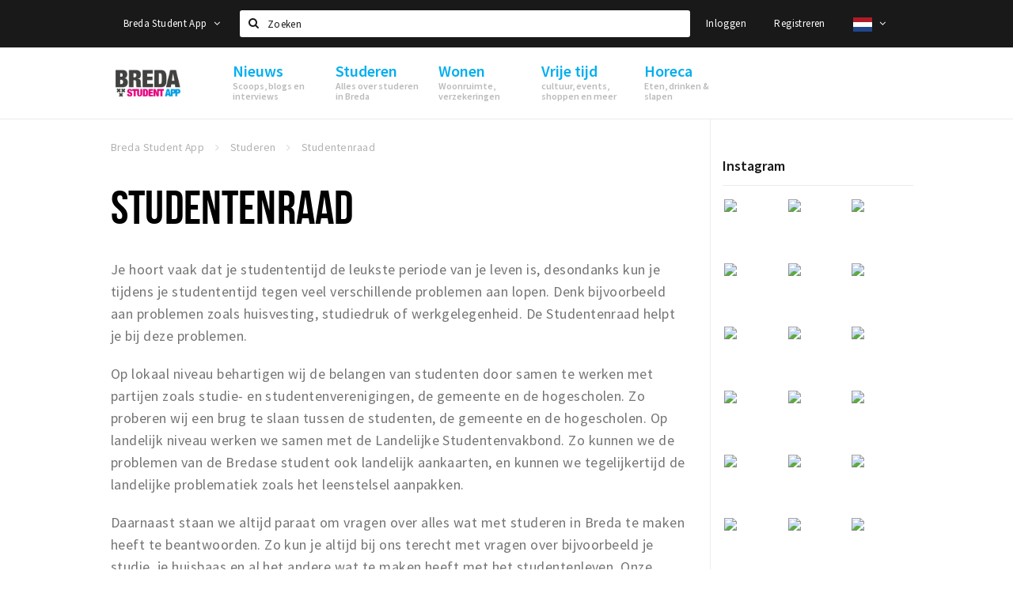

--- FILE ---
content_type: text/html
request_url: https://cdn.lightwidget.com/widgets/610e7ff548a555218d42a27193bc5a6a.html
body_size: 9208
content:
<!doctype html><html lang="en"><head><meta charset="utf-8"><meta name="viewport" content="width=device-width,initial-scale=1"><title>LightWidget - Responsive Widget for Instagram</title><link rel="canonical" href="https://cdn.lightwidget.com/widgets/610e7ff548a555218d42a27193bc5a6a.html"><style data-style="lightwidget">.lightwidget,.lightwidget *{border:0;box-sizing:border-box;line-height:1.5;margin:0;padding:0;-webkit-text-size-adjust:100%;-ms-text-size-adjust:100%;text-size-adjust:100%;vertical-align:baseline}.lightwidget{font-size:var(--lightwidget-font-size)}.lightwidget__tile{list-style:none;padding:var(--lightwidget-padding)}.lightwidget__tile--hidden{display:none}.lightwidget__image-wrapper{display:block;font-size:0;line-height:0}.lightwidget__link{background-color:transparent;cursor:pointer;display:block;position:relative;text-decoration:none}.lightwidget__caption,.lightwidget__reactions{color:var(--lightwidget-text-color);line-height:1.5;overflow:hidden;padding:.1rem}.lightwidget__caption{display:var(--lightwidget-caption)}.lightwidget__reactions{display:none}.lightwidget__image{border:0;height:auto;max-width:100%;width:100%}.lightwidget__posts{display:-webkit-flex;display:flex}.lightwidget__image-wrapper--carousel,.lightwidget__image-wrapper--video{position:relative}.lightwidget__image-wrapper--carousel:before,.lightwidget__image-wrapper--video:before{background:no-repeat 97% 3%/max(5%,1rem) auto;content:"";display:block;height:100%;left:0;opacity:.9;position:absolute;top:0;width:100%;z-index:1}.lightwidget__image-wrapper--carousel:before{background-image:url("data:image/svg+xml;charset=utf-8,%3Csvg xmlns='http://www.w3.org/2000/svg' xml:space='preserve' viewBox='0 0 50 50'%3E%3Cpath fill='%23fff' d='M2 15.1h31a2 2 0 0 1 2 2v31a2 2 0 0 1-2 2H2a2 2 0 0 1-2-2v-31c0-1.1.9-2 2-2'/%3E%3Cpath fill='%23fff' d='M50 32.9V2a2 2 0 0 0-2-2H17a2 2 0 0 0-2 2v.7c0 1.1.9 2 2 2h27.3c.5 0 1 .5 1 1V33c0 1.1.9 2 2 2h.7c1.1-.1 2-1 2-2.1'/%3E%3Cpath fill='%23fff' d='M42.5 40.5v-31a2 2 0 0 0-2-2h-31a2 2 0 0 0-2 2v.8c0 1.1.9 2 2 2h27.3c.6 0 1 .4 1 1v27.3c0 1.1.9 2 2 2h.7c1.1-.1 2-1 2-2.1'/%3E%3C/svg%3E")}.lightwidget__image-wrapper--video:before{background-image:url("data:image/svg+xml;charset=utf-8,%3Csvg xmlns='http://www.w3.org/2000/svg' xml:space='preserve' viewBox='0 0 512 512'%3E%3Cpath fill='%23fff' d='M116 512h280V0H116zm229-256-154 89V167zM492 0h-66v81h86V20c0-11-9-20-20-20M0 20v61h86V0H20C9 0 0 9 0 20m0 91h86v77H0zm0 107h86v76H0zm0 106h86v77H0zm0 107v61c0 11 9 20 20 20h66v-81zm426-213h86v76h-86zm0-107h86v77h-86zm0 320v81h66c11 0 20-9 20-20v-61zm0-107h86v77h-86z'/%3E%3Cpath fill='%23fff' d='M221 219v74l64-37z'/%3E%3C/svg%3E")}.lightwidget__focus{position:relative}.lightwidget__focus:focus{outline:none}.lightwidget__focus:after{box-shadow:inset 0 0 0 .4vw var(--lightwidget-focus-color);content:"";display:none;height:100%;left:0;position:absolute;top:0;width:100%}.lightwidget__focus:focus:after{display:block}.lightwidget__focus:focus:not(:focus-visible):after{display:none}.lightwidget__focus:focus-visible:after{display:block}:root{--lightwidget-font-size:1rem;--lightwidget-padding:2px;--lightwidget-caption:none;--lightwidget-columns:3;--lightwidget-focus-color:#ffab00;--lightwidget-text-color:#333333}html{line-height:1}body{margin:0}.lightwidget{font-family:-apple-system,system-ui,BlinkMacSystemFont,Arial,Helvetica,Verdana,sans-serif}.lightwidget__posts--grid{-webkit-flex-wrap:wrap;flex-wrap:wrap}.lightwidget__posts--grid .lightwidget__tile{-webkit-flex-basis:calc(100%/var(--lightwidget-columns));flex-basis:calc(100%/var(--lightwidget-columns));max-width:calc(100%/var(--lightwidget-columns))}.lightwidget__posts--image-format-square .lightwidget__image-wrapper{aspect-ratio:1;max-width:100%}.lightwidget__posts--image-format-square .lightwidget__image{height:100%;object-fit:cover}@supports not (aspect-ratio:auto){.lightwidget__posts--image-format-square .lightwidget__image-wrapper{position:relative;width:100%}.lightwidget__posts--image-format-square .lightwidget__image-wrapper:after{content:"";display:block;padding-bottom:100%}.lightwidget__posts--image-format-square .lightwidget__image{position:absolute}}</style></head><body><div class="lightwidget" data-id="610e7ff548a555218d42a27193bc5a6a"><ul class="lightwidget__posts lightwidget__posts--grid lightwidget__posts--image-format-square"><li class="lightwidget__tile"><a class="lightwidget__link lightwidget__focus" href="https://www.instagram.com/p/DTdcvMYDaqc/" target="_blank" rel="noopener" data-clid="18055135187364478"><figure class="lightwidget__photo"><picture class="lightwidget__image-wrapper lightwidget__image-wrapper--carousel"><img src="https://scontent-hel3-1.cdninstagram.com/v/t39.30808-6/616259409_1471050448354056_8548046940730974082_n.jpg?stp=dst-jpg_e35_tt6&_nc_cat=106&ccb=7-5&_nc_sid=18de74&efg=eyJlZmdfdGFnIjoiQ0FST1VTRUxfSVRFTS5iZXN0X2ltYWdlX3VybGdlbi5DMyJ9&_nc_ohc=w4Q_tI28Y8EQ7kNvwEVsGvL&_nc_oc=AdnfNm9ZBepRsn5ZLuqw5pWLov4nj_fNPgSnxfLzUwQiQG3Bgk0QZxS3SAICk57N1lLjg_2mSqvCu-7dMpES1NYw&_nc_zt=23&_nc_ht=scontent-hel3-1.cdninstagram.com&edm=ANo9K5cEAAAA&_nc_gid=4S8xWj94Q6bAG8khhc_RHQ&oh=00_Afr3Xy7l6SQqLB3KMc3n7QemhI7JybsvxMvRO6wz1oU8vQ&oe=696CFC71" width="1080" height="1080" alt="🍴 𝟱𝟰 𝘅 𝗻𝗶𝗲𝘂𝘄𝗲 𝗿𝗲𝘀𝘁𝗮𝘂𝗿𝗮𝗻𝘁𝘀 𝗶𝗻 𝗱𝗲 𝗕𝗮𝗿𝗼𝗻𝗶𝗲 𝘃𝗮𝗻 𝗕𝗿𝗲𝗱𝗮! In het afgelopen jaar opende maar liefst..." class="lightwidget__image" sizes="33vw"></picture><div class="lightwidget__reactions"><span class="lightwidget__likes">131</span><span class="lightwidget__comments">4</span></div><figcaption class="lightwidget__caption">🍴 𝟱𝟰 𝘅 𝗻𝗶𝗲𝘂𝘄𝗲 𝗿𝗲𝘀𝘁𝗮𝘂𝗿𝗮𝗻𝘁𝘀 𝗶𝗻 𝗱𝗲 𝗕𝗮𝗿𝗼𝗻𝗶𝗲 𝘃𝗮𝗻 𝗕𝗿𝗲𝗱𝗮! In het afgelopen jaar opende maar liefst 54...</figcaption></figure></a></li><li class="lightwidget__tile"><a class="lightwidget__link lightwidget__focus" href="https://www.instagram.com/reel/DTa4H50Duxj/" target="_blank" rel="noopener" data-clid="18049570046480697"><figure class="lightwidget__photo"><picture class="lightwidget__image-wrapper lightwidget__image-wrapper--video"><img src="https://scontent-hel3-1.cdninstagram.com/v/t51.82787-15/612141312_18546806539036014_4120954650664097968_n.jpg?stp=dst-jpg_e35_tt6&_nc_cat=110&ccb=7-5&_nc_sid=18de74&efg=eyJlZmdfdGFnIjoiQ0xJUFMuYmVzdF9pbWFnZV91cmxnZW4uQzMifQ%3D%3D&_nc_ohc=OXFjB1NRaR0Q7kNvwEGWXSD&_nc_oc=AdnuKzlyhWsOSn7A7MDv3ebGT-6ARh5ylypUD8XZsslzMeHb9byGbi-NlkOSzM3aXc-282D4ifSkOSOx08Lurr_E&_nc_zt=23&_nc_ht=scontent-hel3-1.cdninstagram.com&edm=ANo9K5cEAAAA&_nc_gid=4S8xWj94Q6bAG8khhc_RHQ&oh=00_AfpJLEf1CYjlRskI9AU_eHZDMTot_SoHk8o6yKLDXautxg&oe=696D0DFE" width="1080" height="1080" alt="𝗗𝗲 𝗧𝗼𝗿𝗲𝗻 𝗜𝗻𝘁𝗲𝗿𝗶𝗲𝘂𝗿𝘀 | 𝗛𝗶𝗴𝗵𝗹𝗶𝗴𝗵𝘁𝘀 𝘃𝗮𝗻 𝟮𝟬𝟮𝟱✨ Hierbij een greep uit de projecten van 2025..." class="lightwidget__image" sizes="33vw"></picture><div class="lightwidget__reactions"><span class="lightwidget__likes">45</span><span class="lightwidget__comments">0</span></div><figcaption class="lightwidget__caption">𝗗𝗲 𝗧𝗼𝗿𝗲𝗻 𝗜𝗻𝘁𝗲𝗿𝗶𝗲𝘂𝗿𝘀 | 𝗛𝗶𝗴𝗵𝗹𝗶𝗴𝗵𝘁𝘀 𝘃𝗮𝗻 𝟮𝟬𝟮𝟱✨ Hierbij een greep uit de projecten van 2025 van...</figcaption></figure></a></li><li class="lightwidget__tile"><a class="lightwidget__link lightwidget__focus" href="https://www.instagram.com/reel/DTagaD_k8nZ/" target="_blank" rel="noopener" data-clid="18079107458247856"><figure class="lightwidget__photo"><picture class="lightwidget__image-wrapper lightwidget__image-wrapper--video"><img src="https://scontent-hel3-1.cdninstagram.com/v/t51.82787-15/616138229_18546774577036014_1153396538512666223_n.jpg?stp=dst-jpg_e35_tt6&_nc_cat=100&ccb=7-5&_nc_sid=18de74&efg=eyJlZmdfdGFnIjoiQ0xJUFMuYmVzdF9pbWFnZV91cmxnZW4uQzMifQ%3D%3D&_nc_ohc=M1AKF3_l0wQQ7kNvwFhErhT&_nc_oc=AdmtfingWQtqY_hx5N8KVpbzyY7_vqfRslGIDNJXU8rQ0039ZIrG8Qe7IZpHgJIIiuSr1VbmZRWWfMmh72pv3h53&_nc_zt=23&_nc_ht=scontent-hel3-1.cdninstagram.com&edm=ANo9K5cEAAAA&_nc_gid=4S8xWj94Q6bAG8khhc_RHQ&oh=00_AfpcxLnkK7r7a7TYxz6B7Sksznuys9a13PjBDXJkaVMy5A&oe=696D187D" width="1080" height="1080" alt="𝗪𝗶𝗻𝗮𝗰𝘁𝗶𝗲 𝗧𝗼𝘁𝗮𝗹𝗹𝘆 𝗦𝗽𝗶𝗰𝗲 (𝗦𝗽𝗶𝗰𝗲 𝗚𝗶𝗿𝗹𝘀 𝗧𝗿𝗶𝗯𝘂𝘁𝗲)💃✨ Totally Spice, bekend van de finale van..." class="lightwidget__image" sizes="33vw"></picture><div class="lightwidget__reactions"><span class="lightwidget__likes">53</span><span class="lightwidget__comments">31</span></div><figcaption class="lightwidget__caption">𝗪𝗶𝗻𝗮𝗰𝘁𝗶𝗲 𝗧𝗼𝘁𝗮𝗹𝗹𝘆 𝗦𝗽𝗶𝗰𝗲 (𝗦𝗽𝗶𝗰𝗲 𝗚𝗶𝗿𝗹𝘀 𝗧𝗿𝗶𝗯𝘂𝘁𝗲)💃✨ Totally Spice, bekend van de finale van ‘The...</figcaption></figure></a></li><li class="lightwidget__tile"><a class="lightwidget__link lightwidget__focus" href="https://www.instagram.com/p/DTSkvvEF8GH/" target="_blank" rel="noopener" data-clid="18069424871131687"><figure class="lightwidget__photo"><picture class="lightwidget__image-wrapper lightwidget__image-wrapper--carousel"><img src="https://scontent-hel3-1.cdninstagram.com/v/t39.30808-6/613712080_1468041678654933_1986537943692343173_n.jpg?stp=dst-jpg_e35_tt6&_nc_cat=100&ccb=7-5&_nc_sid=18de74&efg=eyJlZmdfdGFnIjoiQ0FST1VTRUxfSVRFTS5iZXN0X2ltYWdlX3VybGdlbi5DMyJ9&_nc_ohc=-MvfcHF4uIoQ7kNvwFo9wTb&_nc_oc=Adn8rISjFkM-8tQL3k65ZH__hP0Kxab2EkCQe5WZpCBb4NHOq4Cq-6ZJ-bX3IJ5G_TKd_vRXM4oYNkoA-x7_nmVV&_nc_zt=23&_nc_ht=scontent-hel3-1.cdninstagram.com&edm=ANo9K5cEAAAA&_nc_gid=4S8xWj94Q6bAG8khhc_RHQ&oh=00_Afo-ZZ78kHWywmjIw8yGo-Tgs8P5rM0h2rj9zyINYGIxww&oe=696D1096" width="1080" height="1080" alt="𝗢𝗽𝗲𝗻𝗶𝗻𝗴 𝗩 𝗣𝗿𝗶𝗻𝗰𝗲𝗻𝗵𝗮𝗴𝗲: 𝗯𝗼𝘂𝗿𝗴𝗼𝗻𝗱𝗶𝘀𝗰𝗵 𝗴𝗲𝗻𝗶𝗲𝘁𝗲𝗻 𝗶𝗻 𝗲𝗲𝗻 𝗻𝗶𝗲𝘂𝘄 𝗷𝗮𝘀𝗷𝗲 🍷✨ Sinds kort is V..." class="lightwidget__image" sizes="33vw"></picture><div class="lightwidget__reactions"><span class="lightwidget__likes">320</span><span class="lightwidget__comments">7</span></div><figcaption class="lightwidget__caption">𝗢𝗽𝗲𝗻𝗶𝗻𝗴 𝗩 𝗣𝗿𝗶𝗻𝗰𝗲𝗻𝗵𝗮𝗴𝗲: 𝗯𝗼𝘂𝗿𝗴𝗼𝗻𝗱𝗶𝘀𝗰𝗵 𝗴𝗲𝗻𝗶𝗲𝘁𝗲𝗻 𝗶𝗻 𝗲𝗲𝗻 𝗻𝗶𝗲𝘂𝘄 𝗷𝗮𝘀𝗷𝗲 🍷✨ Sinds kort is V Princenhage...</figcaption></figure></a></li><li class="lightwidget__tile"><a class="lightwidget__link lightwidget__focus" href="https://www.instagram.com/reel/DTOAHZXEx3r/" target="_blank" rel="noopener" data-clid="18295095667263239"><figure class="lightwidget__photo"><picture class="lightwidget__image-wrapper lightwidget__image-wrapper--video"><img src="https://scontent-hel3-1.cdninstagram.com/v/t51.82787-15/611197002_18545968774036014_168757474556860221_n.jpg?stp=dst-jpg_e35_tt6&_nc_cat=111&ccb=7-5&_nc_sid=18de74&efg=eyJlZmdfdGFnIjoiQ0xJUFMuYmVzdF9pbWFnZV91cmxnZW4uQzMifQ%3D%3D&_nc_ohc=qQAy2NCXguQQ7kNvwFfWIgV&_nc_oc=Adm8DDPqd8cdPeMI1mGZwdT-pD4QbchdzQAi7qU7UkXZzuMpNJb7dzhSqD_mtcah4fO0BjI0s8jhJQB5VD1xajVU&_nc_zt=23&_nc_ht=scontent-hel3-1.cdninstagram.com&edm=ANo9K5cEAAAA&_nc_gid=4S8xWj94Q6bAG8khhc_RHQ&oh=00_Afrl5SgY5wwzHrLB1LIayWhgRRqtRJer0uM6sv6AIUAIeA&oe=696D0CF6" width="1080" height="1080" alt="🍣✨ 𝗪𝗶𝗻 𝗲𝗲𝗻 𝗞𝗼𝗿𝗲𝗮𝗻 𝗕𝗕𝗤 𝘃𝗼𝗼𝗿 𝟮 𝗯𝗶𝗷 𝗬𝘂&𝗠𝗲! ✨🍣 Yu&Me is dé plek voor een gezellige avond vol..." class="lightwidget__image" sizes="33vw"></picture><div class="lightwidget__reactions"><span class="lightwidget__likes">144</span><span class="lightwidget__comments">100</span></div><figcaption class="lightwidget__caption">🍣✨ 𝗪𝗶𝗻 𝗲𝗲𝗻 𝗞𝗼𝗿𝗲𝗮𝗻 𝗕𝗕𝗤 𝘃𝗼𝗼𝗿 𝟮 𝗯𝗶𝗷 𝗬𝘂&𝗠𝗲! ✨🍣 Yu&Me is dé plek voor een gezellige avond vol lekker...</figcaption></figure></a></li><li class="lightwidget__tile"><a class="lightwidget__link lightwidget__focus" href="https://www.instagram.com/p/DTNFLGOl41W/" target="_blank" rel="noopener" data-clid="17873177823484859"><figure class="lightwidget__photo"><picture class="lightwidget__image-wrapper lightwidget__image-wrapper--image"><img src="https://scontent-hel3-1.cdninstagram.com/v/t39.30808-6/612597499_1466275485498219_9219519533990827943_n.jpg?stp=dst-jpg_e35_tt6&_nc_cat=111&ccb=7-5&_nc_sid=18de74&efg=eyJlZmdfdGFnIjoiRkVFRC5iZXN0X2ltYWdlX3VybGdlbi5DMyJ9&_nc_ohc=KvmNWACH6j4Q7kNvwFxgYQd&_nc_oc=AdllkNKXjSfdafShqt04HOWrNJKJ9C0CXGV75WOgilyvEU3Gslpc4K0YGUrx9tDaLVA050qq9f4rPIr0GxSZd_Il&_nc_zt=23&_nc_ht=scontent-hel3-1.cdninstagram.com&edm=ANo9K5cEAAAA&_nc_gid=4S8xWj94Q6bAG8khhc_RHQ&oh=00_Afo4MkkV2o8ISCZEbGcY1ObPmjvjdsxt3d_cahXxdl_uNQ&oe=696D2D3D" width="1080" height="1080" alt="𝗪𝗜𝗡𝗧𝗘𝗥𝗦𝗣𝗢𝗥𝗧𝗦𝗘𝗜𝗭𝗢𝗘𝗡 𝗚𝗘𝗢𝗣𝗘𝗡𝗗 𝗜𝗡 𝗕𝗥𝗘𝗗𝗔 ❄️⛷️ Je hoeft Breda niet uit voor de wintersport! Met deze..." class="lightwidget__image" sizes="33vw"></picture><div class="lightwidget__reactions"><span class="lightwidget__likes">3K+</span><span class="lightwidget__comments">69</span></div><figcaption class="lightwidget__caption">𝗪𝗜𝗡𝗧𝗘𝗥𝗦𝗣𝗢𝗥𝗧𝗦𝗘𝗜𝗭𝗢𝗘𝗡 𝗚𝗘𝗢𝗣𝗘𝗡𝗗 𝗜𝗡 𝗕𝗥𝗘𝗗𝗔 ❄️⛷️ Je hoeft Breda niet uit voor de wintersport! Met deze dikke...</figcaption></figure></a></li><li class="lightwidget__tile"><a class="lightwidget__link lightwidget__focus" href="https://www.instagram.com/reel/DTLbUsjj6qr/" target="_blank" rel="noopener" data-clid="17928749478181421"><figure class="lightwidget__photo"><picture class="lightwidget__image-wrapper lightwidget__image-wrapper--video"><img src="https://scontent-hel3-1.cdninstagram.com/v/t51.82787-15/610980893_18545812990036014_8353006356668332513_n.jpg?stp=dst-jpg_e35_tt6&_nc_cat=108&ccb=7-5&_nc_sid=18de74&efg=eyJlZmdfdGFnIjoiQ0xJUFMuYmVzdF9pbWFnZV91cmxnZW4uQzMifQ%3D%3D&_nc_ohc=23z6pj1pUxgQ7kNvwHx-6fS&_nc_oc=Adm5XiuGJLR43iemvoVZy7qUXGp0O0fOOaoIOpg36I280lWqw2EhQ8wO3mVQ3cFMc_9ghBky6_7Fr8r1Ts_XlDo8&_nc_zt=23&_nc_ht=scontent-hel3-1.cdninstagram.com&edm=ANo9K5cEAAAA&_nc_gid=4S8xWj94Q6bAG8khhc_RHQ&oh=00_AfrKYXONP9TZBr8uE6ofvliuPAcBVX920g_IgzMJlqB9Tg&oe=696D0D7E" width="1080" height="1080" alt="✨ 𝗗𝗲 𝗕𝗼𝘁𝗮𝗻𝗶𝘀𝘁 𝘁𝗼𝗼𝗻𝘁 𝗵𝗮𝗮𝗿 𝘃𝗲𝗿𝗻𝗶𝗲𝘂𝘄𝗱𝗲 𝘃𝗶𝗱𝗲! De vide bij De Botanist is gerestyled. De Botanist..." class="lightwidget__image" sizes="33vw"></picture><div class="lightwidget__reactions"><span class="lightwidget__likes">192</span><span class="lightwidget__comments">6</span></div><figcaption class="lightwidget__caption">✨ 𝗗𝗲 𝗕𝗼𝘁𝗮𝗻𝗶𝘀𝘁 𝘁𝗼𝗼𝗻𝘁 𝗵𝗮𝗮𝗿 𝘃𝗲𝗿𝗻𝗶𝗲𝘂𝘄𝗱𝗲 𝘃𝗶𝗱𝗲! De vide bij De Botanist is gerestyled. De Botanist biedt...</figcaption></figure></a></li><li class="lightwidget__tile"><a class="lightwidget__link lightwidget__focus" href="https://www.instagram.com/reel/DTLGqEaDLrZ/" target="_blank" rel="noopener" data-clid="17995603658902762"><figure class="lightwidget__photo"><picture class="lightwidget__image-wrapper lightwidget__image-wrapper--video"><img src="https://scontent-hel3-1.cdninstagram.com/v/t51.82787-15/612984868_18545785432036014_5597330503952715760_n.jpg?stp=dst-jpg_e35_tt6&_nc_cat=108&ccb=7-5&_nc_sid=18de74&efg=eyJlZmdfdGFnIjoiQ0xJUFMuYmVzdF9pbWFnZV91cmxnZW4uQzMifQ%3D%3D&_nc_ohc=wCibhAEpH3oQ7kNvwEBTdSc&_nc_oc=Admrg-6HJHXBFxBZkovPFKXL_dJtYbrwVVE1OFcM48QGSDIJMP_FyfPAjvk2J2AIAtkTciC3JyOOWkQJdA65ygPg&_nc_zt=23&_nc_ht=scontent-hel3-1.cdninstagram.com&edm=ANo9K5cEAAAA&_nc_gid=4S8xWj94Q6bAG8khhc_RHQ&oh=00_Afqgn2VVckm39JcW7ogHotA0dyFCGxA40uc5AQVuFF2bdA&oe=696D293C" width="1080" height="1080" alt="𝗖𝗶𝗻𝗾𝘂𝗲 𝗮𝗻𝗻𝗶 𝗱𝗶 𝗧𝗿𝗮𝘁𝘁𝗼𝗿𝗶𝗮 𝗣𝗲𝗿𝗿𝗼𝗻! 🇮🇹✨ Trattoria Perron bestaat 5 jaar en viert dit samen met..." class="lightwidget__image" sizes="33vw"></picture><div class="lightwidget__reactions"><span class="lightwidget__likes">114</span><span class="lightwidget__comments">12</span></div><figcaption class="lightwidget__caption">𝗖𝗶𝗻𝗾𝘂𝗲 𝗮𝗻𝗻𝗶 𝗱𝗶 𝗧𝗿𝗮𝘁𝘁𝗼𝗿𝗶𝗮 𝗣𝗲𝗿𝗿𝗼𝗻! 🇮🇹✨ Trattoria Perron bestaat 5 jaar en viert dit samen met haar...</figcaption></figure></a></li><li class="lightwidget__tile"><a class="lightwidget__link lightwidget__focus" href="https://www.instagram.com/p/DTKbBiglnG6/" target="_blank" rel="noopener" data-clid="17870689098508974"><figure class="lightwidget__photo"><picture class="lightwidget__image-wrapper lightwidget__image-wrapper--image"><img src="https://scontent-hel3-1.cdninstagram.com/v/t39.30808-6/608907142_1465425602249874_3223776164143128094_n.jpg?stp=dst-jpg_e35_tt6&_nc_cat=101&ccb=7-5&_nc_sid=18de74&efg=eyJlZmdfdGFnIjoiRkVFRC5iZXN0X2ltYWdlX3VybGdlbi5DMyJ9&_nc_ohc=hHGVbf5jhfMQ7kNvwG0krH0&_nc_oc=AdmeQOpeWago90K2NekntPs9GiSXlmHpOw50I4ERNQxoFkXjKZpgPaMyeTpyVUd9fRNPOmDUoiVc4hOTH-7tXikJ&_nc_zt=23&_nc_ht=scontent-hel3-1.cdninstagram.com&edm=ANo9K5cEAAAA&_nc_gid=4S8xWj94Q6bAG8khhc_RHQ&oh=00_AfoqBmrx2_P7CwLJEOTKxvUdFNbydM1ERaEwNTwRZY4fdQ&oe=696D2FF8" width="1080" height="1080" alt="𝗢𝗻𝗱𝗲𝗿𝗻𝗲𝗺𝗲𝗿𝘀 𝗖𝗼𝗻 𝗙𝘂𝗲𝗴𝗼 𝗯𝗿𝗲𝗻𝗴𝗲𝗻 𝗺𝗼𝗱𝗲𝗿𝗻𝗲 𝗚𝗿𝗶𝗲𝗸𝘀𝗲 ‘𝘀𝗹𝗼𝘄 𝗹𝗶𝘃𝗶𝗻𝗴’ 𝗻𝗮𝗮𝗿 𝗕𝗿𝗲𝗱𝗮 𝗺𝗲𝘁 𝗢𝗥𝗔 | 𝗧𝗮𝘃𝗲𝗿𝗻𝗮 &..." class="lightwidget__image" sizes="33vw"></picture><div class="lightwidget__reactions"><span class="lightwidget__likes">586</span><span class="lightwidget__comments">20</span></div><figcaption class="lightwidget__caption">𝗢𝗻𝗱𝗲𝗿𝗻𝗲𝗺𝗲𝗿𝘀 𝗖𝗼𝗻 𝗙𝘂𝗲𝗴𝗼 𝗯𝗿𝗲𝗻𝗴𝗲𝗻 𝗺𝗼𝗱𝗲𝗿𝗻𝗲 𝗚𝗿𝗶𝗲𝗸𝘀𝗲 ‘𝘀𝗹𝗼𝘄 𝗹𝗶𝘃𝗶𝗻𝗴’ 𝗻𝗮𝗮𝗿 𝗕𝗿𝗲𝗱𝗮 𝗺𝗲𝘁 𝗢𝗥𝗔 | 𝗧𝗮𝘃𝗲𝗿𝗻𝗮 & 𝗕𝗮𝗿🍽...</figcaption></figure></a></li><li class="lightwidget__tile"><a class="lightwidget__link lightwidget__focus" href="https://www.instagram.com/p/DTI9Pz5Dj_l/" target="_blank" rel="noopener" data-clid="18079753841227831"><figure class="lightwidget__photo"><picture class="lightwidget__image-wrapper lightwidget__image-wrapper--carousel"><img src="https://scontent-hel3-1.cdninstagram.com/v/t39.30808-6/611973314_1464831695642598_4793060938306199947_n.jpg?stp=dst-jpg_e35_tt6&_nc_cat=105&ccb=7-5&_nc_sid=18de74&efg=eyJlZmdfdGFnIjoiQ0FST1VTRUxfSVRFTS5iZXN0X2ltYWdlX3VybGdlbi5DMyJ9&_nc_ohc=1KI7PlfXzvkQ7kNvwGH3dNR&_nc_oc=AdnLbd04JCgL31SoOHZkl_d0MHFqNKre1HP2dxCMPgxGq1aRT2fGtrzh8v-egreIZ3XPRA3J9tIjGS3xAa30Jjpg&_nc_zt=23&_nc_ht=scontent-hel3-1.cdninstagram.com&edm=ANo9K5cEAAAA&_nc_gid=4S8xWj94Q6bAG8khhc_RHQ&oh=00_AfqqkboCTvg7MTmS1QpDjb8RzLDyddTf9cMkToPCtzwowA&oe=696CFADB" width="1080" height="1080" alt="𝗕𝗲𝗹𝗲𝗲𝗳 𝗲𝗲𝗻 𝗴𝗲𝘇𝗲𝗹𝗹𝗶𝗴𝗲 𝗔𝗹𝗽𝗲𝗻𝗮𝘃𝗼𝗻𝗱 𝗯𝗶𝗷 𝗔𝗹𝗽𝗲𝗻 𝗔𝗹𝗺 🏔️🧀 Op vrijdag 9 januari om 18.30 uur geniet je..." class="lightwidget__image" sizes="33vw"></picture><div class="lightwidget__reactions"><span class="lightwidget__likes">65</span><span class="lightwidget__comments">2</span></div><figcaption class="lightwidget__caption">𝗕𝗲𝗹𝗲𝗲𝗳 𝗲𝗲𝗻 𝗴𝗲𝘇𝗲𝗹𝗹𝗶𝗴𝗲 𝗔𝗹𝗽𝗲𝗻𝗮𝘃𝗼𝗻𝗱 𝗯𝗶𝗷 𝗔𝗹𝗽𝗲𝗻 𝗔𝗹𝗺 🏔️🧀 Op vrijdag 9 januari om 18.30 uur geniet je van...</figcaption></figure></a></li><li class="lightwidget__tile"><a class="lightwidget__link lightwidget__focus" href="https://www.instagram.com/p/DTIvgOBATLg/" target="_blank" rel="noopener" data-clid="18090818201002746"><figure class="lightwidget__photo"><picture class="lightwidget__image-wrapper lightwidget__image-wrapper--image"><img src="https://scontent-hel3-1.cdninstagram.com/v/t39.30808-6/612144088_1464744218984679_6423610986418561726_n.jpg?stp=dst-jpg_e35_tt6&_nc_cat=110&ccb=7-5&_nc_sid=18de74&efg=eyJlZmdfdGFnIjoiRkVFRC5iZXN0X2ltYWdlX3VybGdlbi5DMyJ9&_nc_ohc=VBvTEkmT1nkQ7kNvwHxyqbX&_nc_oc=AdlW2Qyp3wlAH-5UNXfriWD_pEwKMX_81UT4gFKcJpvHMk9uZMvrCDKYi3LnxVbcW6aRUTc_vqsr6i_plLS0HCCj&_nc_zt=23&_nc_ht=scontent-hel3-1.cdninstagram.com&edm=ANo9K5cEAAAA&_nc_gid=4S8xWj94Q6bAG8khhc_RHQ&oh=00_AfpjVQDmUCXZhOXw4O_uy_Ad7nf1bzLUBekRNKmdh2NSbg&oe=696D0C92" width="1080" height="1080" alt="Wat zijn jullie favoriete plekken voor een winterwandeling? Het Chassépark is wat ons betreft..." class="lightwidget__image" sizes="33vw"></picture><div class="lightwidget__reactions"><span class="lightwidget__likes">220</span><span class="lightwidget__comments">0</span></div><figcaption class="lightwidget__caption">Wat zijn jullie favoriete plekken voor een winterwandeling? Het Chassépark is wat ons betreft zeker...</figcaption></figure></a></li><li class="lightwidget__tile"><a class="lightwidget__link lightwidget__focus" href="https://www.instagram.com/reel/DTIdoEPiB7A/" target="_blank" rel="noopener" data-clid="17886390582423349"><figure class="lightwidget__photo"><picture class="lightwidget__image-wrapper lightwidget__image-wrapper--video"><img src="https://scontent-hel3-1.cdninstagram.com/v/t51.82787-15/610669712_18545611525036014_3285307101742040480_n.jpg?stp=dst-jpg_e35_tt6&_nc_cat=100&ccb=7-5&_nc_sid=18de74&efg=eyJlZmdfdGFnIjoiQ0xJUFMuYmVzdF9pbWFnZV91cmxnZW4uQzMifQ%3D%3D&_nc_ohc=cAnq9Q8uZqcQ7kNvwFs9gy1&_nc_oc=Adm3gxldlbHQ43BGYbJ411m5suOfMZJVJalITJAI43wGJ7COc1Wz-sQwLrXxIepMjJAIl3WfxRYwq-sjTUaB9Gch&_nc_zt=23&_nc_ht=scontent-hel3-1.cdninstagram.com&edm=ANo9K5cEAAAA&_nc_gid=4S8xWj94Q6bAG8khhc_RHQ&oh=00_AfpnARaoSIfyI_zhavwAFBmRIEx7WKAPHZzEWXvpA7FZ1A&oe=696D0086" width="1080" height="1080" alt="Altijd al benieuwd geweest wat er achter de deuren van Holy Moly experience gebeurt?👀 We geven..." class="lightwidget__image" sizes="33vw"></picture><div class="lightwidget__reactions"><span class="lightwidget__likes">68</span><span class="lightwidget__comments">1</span></div><figcaption class="lightwidget__caption">Altijd al benieuwd geweest wat er achter de deuren van Holy Moly experience gebeurt?👀 We geven je...</figcaption></figure></a></li><li class="lightwidget__tile"><a class="lightwidget__link lightwidget__focus" href="https://www.instagram.com/p/DTINKyEjFqY/" target="_blank" rel="noopener" data-clid="17926807647191643"><figure class="lightwidget__photo"><picture class="lightwidget__image-wrapper lightwidget__image-wrapper--carousel"><img src="https://scontent-hel3-1.cdninstagram.com/v/t39.30808-6/611274821_1464694365656331_8895686658460688863_n.jpg?stp=dst-jpg_e35_tt6&_nc_cat=100&ccb=7-5&_nc_sid=18de74&efg=eyJlZmdfdGFnIjoiQ0FST1VTRUxfSVRFTS5iZXN0X2ltYWdlX3VybGdlbi5DMyJ9&_nc_ohc=axPjgZvDm_8Q7kNvwFY2Tv8&_nc_oc=AdlnHoj_NeccWGkZE-G0p42VdvGOk03dRO7v62mdZ0U_O5bXcb1XsQZS7d7KRWmKR5ldw1u445ZFvRi1xiZR1wyH&_nc_zt=23&_nc_ht=scontent-hel3-1.cdninstagram.com&edm=ANo9K5cEAAAA&_nc_gid=4S8xWj94Q6bAG8khhc_RHQ&oh=00_AfqqczcLZPqOmA0ZNOD83ymznwb5F6iqqPLw1Qrb3h1SSw&oe=696D1C94" width="1080" height="1080" alt="Whiteout ❄" class="lightwidget__image" sizes="33vw"></picture><div class="lightwidget__reactions"><span class="lightwidget__likes">469</span><span class="lightwidget__comments">1</span></div><figcaption class="lightwidget__caption">Whiteout ❄</figcaption></figure></a></li><li class="lightwidget__tile"><a class="lightwidget__link lightwidget__focus" href="https://www.instagram.com/reel/DTGRqA-gHO6/" target="_blank" rel="noopener" data-clid="17882964621332896"><figure class="lightwidget__photo"><picture class="lightwidget__image-wrapper lightwidget__image-wrapper--video"><img src="https://scontent-hel3-1.cdninstagram.com/v/t51.82787-15/610112720_18545478961036014_8555206330873028236_n.jpg?stp=dst-jpg_e35_tt6&_nc_cat=111&ccb=7-5&_nc_sid=18de74&efg=eyJlZmdfdGFnIjoiQ0xJUFMuYmVzdF9pbWFnZV91cmxnZW4uQzMifQ%3D%3D&_nc_ohc=Lj7a8AychkYQ7kNvwECLekf&_nc_oc=AdkFEkqxzfjMQMrivoVqF227R4Ig7rYcOY0nX6n2FBWXZboh1WPdOld7D262NCZVj8c-Au1qJYR0QUhCuvXj_qbm&_nc_zt=23&_nc_ht=scontent-hel3-1.cdninstagram.com&edm=ANo9K5cEAAAA&_nc_gid=4S8xWj94Q6bAG8khhc_RHQ&oh=00_Afq0trnesEI7FmhqA0eb_5uj7mmbU_RPcArna7ku0Jc94g&oe=696D2140" width="1080" height="1080" alt="𝗩𝗲𝗿𝘁𝗿𝗮𝗴𝗲𝗻 𝗲𝗻 𝗼𝗽𝗹𝗮𝗱𝗲𝗻 𝗯𝗶𝗷 𝗠𝗲𝘁𝘁𝗮𝗬𝗼𝘂🧘‍♀️ Even vertragen, net buiten de stad Wij volgden een Pilatha..." class="lightwidget__image" sizes="33vw"></picture><div class="lightwidget__reactions"><span class="lightwidget__likes">119</span><span class="lightwidget__comments">2</span></div><figcaption class="lightwidget__caption">𝗩𝗲𝗿𝘁𝗿𝗮𝗴𝗲𝗻 𝗲𝗻 𝗼𝗽𝗹𝗮𝗱𝗲𝗻 𝗯𝗶𝗷 𝗠𝗲𝘁𝘁𝗮𝗬𝗼𝘂🧘‍♀️ Even vertragen, net buiten de stad Wij volgden een Pilatha Yoga...</figcaption></figure></a></li><li class="lightwidget__tile"><a class="lightwidget__link lightwidget__focus" href="https://www.instagram.com/p/DTF1Da1iP6o/" target="_blank" rel="noopener" data-clid="18090717157805042"><figure class="lightwidget__photo"><picture class="lightwidget__image-wrapper lightwidget__image-wrapper--carousel"><img src="https://scontent-hel3-1.cdninstagram.com/v/t51.82787-15/611271624_18545439613036014_1894199066666585219_n.jpg?stp=dst-jpg_e35_tt6&_nc_cat=108&ccb=7-5&_nc_sid=18de74&efg=eyJlZmdfdGFnIjoiQ0FST1VTRUxfSVRFTS5iZXN0X2ltYWdlX3VybGdlbi5DMyJ9&_nc_ohc=GurcDXYvqyAQ7kNvwFCU3Bl&_nc_oc=AdkUPjqlHeIU0ygtyUfPlg7eJt3XZVhqkmbLwZhXRZPov9PszV0MI6VgsoV2SizJWD4YYStavhnUu0-JjwbKTi3W&_nc_zt=23&_nc_ht=scontent-hel3-1.cdninstagram.com&edm=ANo9K5cEAAAA&_nc_gid=4S8xWj94Q6bAG8khhc_RHQ&oh=00_AfpnhYfdQmm099uPdrShpTEJo-zk4Ve-YE-F5rS-Eufb1Q&oe=696D1BEE" width="1080" height="1080" alt="❄️" class="lightwidget__image" sizes="33vw"></picture><div class="lightwidget__reactions"><span class="lightwidget__likes">413</span><span class="lightwidget__comments">4</span></div><figcaption class="lightwidget__caption">❄️</figcaption></figure></a></li><li class="lightwidget__tile"><a class="lightwidget__link lightwidget__focus" href="https://www.instagram.com/p/DTFhg31iOcZ/" target="_blank" rel="noopener" data-clid="18136866559487285"><figure class="lightwidget__photo"><picture class="lightwidget__image-wrapper lightwidget__image-wrapper--carousel"><img src="https://scontent-hel3-1.cdninstagram.com/v/t39.30808-6/598533782_1449109693881465_6891093770747931965_n.jpg?stp=dst-jpg_e35_tt6&_nc_cat=107&ccb=7-5&_nc_sid=18de74&efg=eyJlZmdfdGFnIjoiQ0FST1VTRUxfSVRFTS5iZXN0X2ltYWdlX3VybGdlbi5DMyJ9&_nc_ohc=0McCp1QqN1EQ7kNvwFzVYwE&_nc_oc=Adnr7yfne_2mjn19R2ejGIn5LFvOiDrCLUCYtOrshXB7ifJ02Pq6HDR78JVeOaWM2h_eOlyrZzK1aSoWiY52aq5N&_nc_zt=23&_nc_ht=scontent-hel3-1.cdninstagram.com&edm=ANo9K5cEAAAA&_nc_gid=4S8xWj94Q6bAG8khhc_RHQ&oh=00_AfrYwDJWudAQN-TkOknb241R5WVC9kNGGg8I4UcI_lONIw&oe=696D0CA1" width="1080" height="1080" alt="𝗨𝗹𝘃𝗲𝗻𝗵𝗼𝘂𝘁 𝗶𝗻 𝗵𝗲𝘁 𝗹𝗶𝗰𝗵𝘁✨ Op zaterdag 10 januari 2026 verandert Ulvenhout in een betoverend..." class="lightwidget__image" sizes="33vw"></picture><div class="lightwidget__reactions"><span class="lightwidget__likes">39</span><span class="lightwidget__comments">0</span></div><figcaption class="lightwidget__caption">𝗨𝗹𝘃𝗲𝗻𝗵𝗼𝘂𝘁 𝗶𝗻 𝗵𝗲𝘁 𝗹𝗶𝗰𝗵𝘁✨ Op zaterdag 10 januari 2026 verandert Ulvenhout in een betoverend decor....</figcaption></figure></a></li><li class="lightwidget__tile"><a class="lightwidget__link lightwidget__focus" href="https://www.instagram.com/reel/DTBIEiZD2kB/" target="_blank" rel="noopener" data-clid="17910194730274950"><figure class="lightwidget__photo"><picture class="lightwidget__image-wrapper lightwidget__image-wrapper--video"><img src="https://scontent-hel3-1.cdninstagram.com/v/t51.82787-15/609029792_18545129125036014_96526836815881599_n.jpg?stp=dst-jpg_e35_tt6&_nc_cat=111&ccb=7-5&_nc_sid=18de74&efg=eyJlZmdfdGFnIjoiQ0xJUFMuYmVzdF9pbWFnZV91cmxnZW4uQzMifQ%3D%3D&_nc_ohc=y03hjOkqa0gQ7kNvwG2-iM-&_nc_oc=AdmoFeIJIcNAUJLyH9EzL09dE37uKwWm5RezfgfYqjLqaJextBFky8Q0mjtDeelJjY_fnRRmZdAdjoy6halWgsoe&_nc_zt=23&_nc_ht=scontent-hel3-1.cdninstagram.com&edm=ANo9K5cEAAAA&_nc_gid=4S8xWj94Q6bAG8khhc_RHQ&oh=00_AfrBAlWcg9jv1PdA-Dq4NahrkyNdKwQdOY04A-mR04Fwrw&oe=696D0BD2" width="1080" height="1080" alt="𝗕𝗲𝗴𝗶𝗻 𝟮𝟬𝟮𝟲 𝗴𝗼𝗲𝗱 𝗯𝗶𝗷 𝗧𝗵𝗲 𝗖𝗵𝗮𝗶 𝗔𝗳𝗳𝗮𝗶𝗿𝘀!✨ De hele maand januari krijg je namelijk 15% korting op..." class="lightwidget__image" sizes="33vw"></picture><div class="lightwidget__reactions"><span class="lightwidget__likes">70</span><span class="lightwidget__comments">3</span></div><figcaption class="lightwidget__caption">𝗕𝗲𝗴𝗶𝗻 𝟮𝟬𝟮𝟲 𝗴𝗼𝗲𝗱 𝗯𝗶𝗷 𝗧𝗵𝗲 𝗖𝗵𝗮𝗶 𝗔𝗳𝗳𝗮𝗶𝗿𝘀!✨ De hele maand januari krijg je namelijk 15% korting op het...</figcaption></figure></a></li><li class="lightwidget__tile"><a class="lightwidget__link lightwidget__focus" href="https://www.instagram.com/reel/DTAYE4QEZPY/" target="_blank" rel="noopener" data-clid="18058817174320520"><figure class="lightwidget__photo"><picture class="lightwidget__image-wrapper lightwidget__image-wrapper--video"><img src="https://scontent-hel3-1.cdninstagram.com/v/t51.82787-15/610945889_18545065069036014_1851414023925476526_n.jpg?stp=dst-jpg_e35_tt6&_nc_cat=109&ccb=7-5&_nc_sid=18de74&efg=eyJlZmdfdGFnIjoiQ0xJUFMuYmVzdF9pbWFnZV91cmxnZW4uQzMifQ%3D%3D&_nc_ohc=1NDaY9Euir8Q7kNvwG2bZcD&_nc_oc=Adn028qc0LlM-ltEEfkeOXtoRAkDZC21NpH9JWDDsBkqs6K3dGrMhIQ3ihPSEhs2-r4sDnyNsaE8C5mjQBmxbtGb&_nc_zt=23&_nc_ht=scontent-hel3-1.cdninstagram.com&edm=ANo9K5cEAAAA&_nc_gid=4S8xWj94Q6bAG8khhc_RHQ&oh=00_AfrGBcshkLy6fav5kudd1siR6KxrLyg3P_tKDP0ZxWrGTA&oe=696CFB4F" width="1080" height="1080" alt="𝗟𝗮𝗱𝗶𝗲𝘀 𝗢𝗻𝗹𝘆 𝗚𝘆𝗺 𝗶𝗻 𝗕𝗿𝗲𝗱𝗮✨ Wil je sporten in de leukste ladies only gym van Breda?..." class="lightwidget__image" sizes="33vw"></picture><div class="lightwidget__reactions"><span class="lightwidget__likes">48</span><span class="lightwidget__comments">5</span></div><figcaption class="lightwidget__caption">𝗟𝗮𝗱𝗶𝗲𝘀 𝗢𝗻𝗹𝘆 𝗚𝘆𝗺 𝗶𝗻 𝗕𝗿𝗲𝗱𝗮✨ Wil je sporten in de leukste ladies only gym van Breda? Bij...</figcaption></figure></a></li></ul></div><script>var widget;!function(){"use strict";function t(e){return t="function"==typeof Symbol&&"symbol"==typeof Symbol.iterator?function(t){return typeof t}:function(t){return t&&"function"==typeof Symbol&&t.constructor===Symbol&&t!==Symbol.prototype?"symbol":typeof t},t(e)}function e(t,e){for(var n=0;n<e.length;n++){var o=e[n];o.enumerable=o.enumerable||!1,o.configurable=!0,"value"in o&&(o.writable=!0),Object.defineProperty(t,r(o.key),o)}}function r(e){var r=function(e){if("object"!=t(e)||!e)return e;var r=e[Symbol.toPrimitive];if(void 0!==r){var n=r.call(e,"string");if("object"!=t(n))return n;throw new TypeError("@@toPrimitive must return a primitive value.")}return String(e)}(e);return"symbol"==t(r)?r:r+""}var n=function(){return t=function t(e){!function(t,e){if(!(t instanceof e))throw new TypeError("Cannot call a class as a function")}(this,t),this.options=e,this.modules=[]},(r=[{key:"registerModule",value:function(t){this.modules.push(t)}},{key:"init",value:function(t){if(!(t instanceof Element))throw new TypeError("Value passed as domElement is not DOM element");this.el=t.querySelector(".lightwidget__posts");var e=this.options.breakpoints.filter((function(t){return!0===t.base})).pop();this._initBaseModules(e)}},{key:"getWidgetId",value:function(){return this.options.widgetId}},{key:"_initBaseModules",value:function(t){var e=this;this.modules=this.modules.map((function(t){return new t(e.el)})),this.modules.forEach((function(r){return r.run(t,e.options)}))}}])&&e(t.prototype,r),Object.defineProperty(t,"prototype",{writable:!1}),t;var t,r}();function o(t){return o="function"==typeof Symbol&&"symbol"==typeof Symbol.iterator?function(t){return typeof t}:function(t){return t&&"function"==typeof Symbol&&t.constructor===Symbol&&t!==Symbol.prototype?"symbol":typeof t},o(t)}function i(t,e){for(var r=0;r<e.length;r++){var n=e[r];n.enumerable=n.enumerable||!1,n.configurable=!0,"value"in n&&(n.writable=!0),Object.defineProperty(t,u(n.key),n)}}function u(t){var e=function(t){if("object"!=o(t)||!t)return t;var e=t[Symbol.toPrimitive];if(void 0!==e){var r=e.call(t,"string");if("object"!=o(r))return r;throw new TypeError("@@toPrimitive must return a primitive value.")}return String(t)}(t);return"symbol"==o(e)?e:e+""}var a=function(){return t=function t(){!function(t,e){if(!(t instanceof e))throw new TypeError("Cannot call a class as a function")}(this,t),this.cssVariablesSupported=this._checkCssVariablesSupport(),!0!==this.cssVariablesSupported&&this._setStylesProperties()},(e=[{key:"run",value:function(){if(!0!==this.cssVariablesSupported){var t=this._extractCssVariables(this.originalStyles);this.styleEl.innerHTML=this._replaceVariables(this.originalStyles,t)}}},{key:"_checkCssVariablesSupport",value:function(){var t=document.createElement("div");return t.style.setProperty("--l","w"),"w"===t.style.getPropertyValue("--l")}},{key:"_setStylesProperties",value:function(){this.styleEl=document.querySelector('style[data-style="lightwidget"]'),this.originalStyles=this.styleEl.innerHTML}},{key:"_extractCssVariables",value:function(t){for(var e=new RegExp(/[{;](--lightwidget-([a-z-]*)):([^;}]+)/g),r=[],n=e.exec(t);null!==n;)r[n[1]]=n[3],n=e.exec(t);return r}},{key:"_replaceVariables",value:function(t,e){for(var r in e)Object.prototype.hasOwnProperty.call(e,r)&&(t=t.split("var(".concat(r,")")).join(e[r]));return t}}])&&i(t.prototype,e),Object.defineProperty(t,"prototype",{writable:!1}),t;var t,e}();function l(t){return l="function"==typeof Symbol&&"symbol"==typeof Symbol.iterator?function(t){return typeof t}:function(t){return t&&"function"==typeof Symbol&&t.constructor===Symbol&&t!==Symbol.prototype?"symbol":typeof t},l(t)}function c(t,e){for(var r=0;r<e.length;r++){var n=e[r];n.enumerable=n.enumerable||!1,n.configurable=!0,"value"in n&&(n.writable=!0),Object.defineProperty(t,s(n.key),n)}}function s(t){var e=function(t){if("object"!=l(t)||!t)return t;var e=t[Symbol.toPrimitive];if(void 0!==e){var r=e.call(t,"string");if("object"!=l(r))return r;throw new TypeError("@@toPrimitive must return a primitive value.")}return String(t)}(t);return"symbol"==l(e)?e:e+""}var f=function(){return t=function t(e){var r=this;!function(t,e){if(!(t instanceof e))throw new TypeError("Cannot call a class as a function")}(this,t),this.el=e.parentElement,this.widgetId=this.el.getAttribute("data-id"),e.addEventListener("lightwidget-load-more",(function(){r._sendPostMessage()}))},(e=[{key:"_sendPostMessage",value:function(){var t={type:"lightwidget_size",widgetId:this.widgetId,size:this.el.offsetHeight};window.parent.postMessage(t,"*")}},{key:"run",value:function(){var t=this;window.addEventListener("resize",(function(){return t._sendPostMessage()}),!1),"https"===window.location.protocol&&window.addEventListener("deviceorientation",(function(){return t._sendPostMessage()}),!1),setInterval((function(){return t._sendPostMessage()}),500)}}])&&c(t.prototype,e),Object.defineProperty(t,"prototype",{writable:!1}),t;var t,e}();function y(t){return y="function"==typeof Symbol&&"symbol"==typeof Symbol.iterator?function(t){return typeof t}:function(t){return t&&"function"==typeof Symbol&&t.constructor===Symbol&&t!==Symbol.prototype?"symbol":typeof t},y(t)}function p(t,e){for(var r=0;r<e.length;r++){var n=e[r];n.enumerable=n.enumerable||!1,n.configurable=!0,"value"in n&&(n.writable=!0),Object.defineProperty(t,b(n.key),n)}}function b(t){var e=function(t){if("object"!=y(t)||!t)return t;var e=t[Symbol.toPrimitive];if(void 0!==e){var r=e.call(t,"string");if("object"!=y(r))return r;throw new TypeError("@@toPrimitive must return a primitive value.")}return String(t)}(t);return"symbol"==y(e)?e:e+""}function d(t){return d="function"==typeof Symbol&&"symbol"==typeof Symbol.iterator?function(t){return typeof t}:function(t){return t&&"function"==typeof Symbol&&t.constructor===Symbol&&t!==Symbol.prototype?"symbol":typeof t},d(t)}function v(t,e){for(var r=0;r<e.length;r++){var n=e[r];n.enumerable=n.enumerable||!1,n.configurable=!0,"value"in n&&(n.writable=!0),Object.defineProperty(t,m(n.key),n)}}function m(t){var e=function(t){if("object"!=d(t)||!t)return t;var e=t[Symbol.toPrimitive];if(void 0!==e){var r=e.call(t,"string");if("object"!=d(r))return r;throw new TypeError("@@toPrimitive must return a primitive value.")}return String(t)}(t);return"symbol"==d(e)?e:e+""}function h(){try{var t=!Boolean.prototype.valueOf.call(Reflect.construct(Boolean,[],(function(){})))}catch(t){}return(h=function(){return!!t})()}function g(){return g="undefined"!=typeof Reflect&&Reflect.get?Reflect.get.bind():function(t,e,r){var n=function(t,e){for(;!{}.hasOwnProperty.call(t,e)&&null!==(t=w(t)););return t}(t,e);if(n){var o=Object.getOwnPropertyDescriptor(n,e);return o.get?o.get.call(arguments.length<3?t:r):o.value}},g.apply(null,arguments)}function w(t){return w=Object.setPrototypeOf?Object.getPrototypeOf.bind():function(t){return t.__proto__||Object.getPrototypeOf(t)},w(t)}function S(t,e){return S=Object.setPrototypeOf?Object.setPrototypeOf.bind():function(t,e){return t.__proto__=e,t},S(t,e)}var P=function(t){function e(t){return function(t,e){if(!(t instanceof e))throw new TypeError("Cannot call a class as a function")}(this,e),function(t,e,r){return e=w(e),function(t,e){if(e&&("object"==d(e)||"function"==typeof e))return e;if(void 0!==e)throw new TypeError("Derived constructors may only return object or undefined");return function(t){if(void 0===t)throw new ReferenceError("this hasn't been initialised - super() hasn't been called");return t}(t)}(t,h()?Reflect.construct(e,r||[],w(t).constructor):e.apply(t,r))}(this,e,[t])}return function(t,e){if("function"!=typeof e&&null!==e)throw new TypeError("Super expression must either be null or a function");t.prototype=Object.create(e&&e.prototype,{constructor:{value:t,writable:!0,configurable:!0}}),Object.defineProperty(t,"prototype",{writable:!1}),e&&S(t,e)}(e,t),r=e,n=[{key:"sendRequest",value:function(t){var r,n,o,i=new XMLHttpRequest,u=(r=e,n=this,"function"==typeof(o=g(w(1&3?r.prototype:r),"sendRequest",n))?function(t){return o.apply(n,t)}:o)([t]);return i.open("GET",u,!0),i.send(null),u}}],n&&v(r.prototype,n),Object.defineProperty(r,"prototype",{writable:!1}),r;var r,n}(function(){return t=function t(e){!function(t,e){if(!(t instanceof e))throw new TypeError("Cannot call a class as a function")}(this,t),this.el=e.parentElement,this.widgetId=this.el.getAttribute("data-id")},(e=[{key:"sendRequest",value:function(t){var e={a:(new Date).getTime(),b:this.widgetId,c:t.dataset.clid,d:"c"},r=Object.keys(e).map((function(t){return"".concat(encodeURIComponent(t),"=").concat(encodeURIComponent(e[t]))})).join("&");return"https://lightwidget.com/widgets/_.gif?".concat(r)}},{key:"run",value:function(){var t=this;this.el.addEventListener("click",(function(e){for(var r=e.target;r!==document;r=r.parentNode)if(r.hasAttribute("data-clid")){t.sendRequest(r);break}}))}}])&&p(t.prototype,e),Object.defineProperty(t,"prototype",{writable:!1}),t;var t,e}());const j=new n({"widgetId":"610e7ff548a555218d42a27193bc5a6a","breakpoints":[{"base":true,"breakpointWidth":4000,"type":"grid","columns":3,"numberOfPhotos":18,"numberOfLoadMorePhotos":10,"hoverEffect":"none","captions":{"show":false,"length":0},"slider":{"speed":4000,"autoplay":true,"navigation":"hidden"},"imageFormat":"square"}]});j.registerModule(a),j.registerModule(f),j.registerModule(P),j.init(document.querySelector(".lightwidget")),widget={}.default}();</script></body></html>